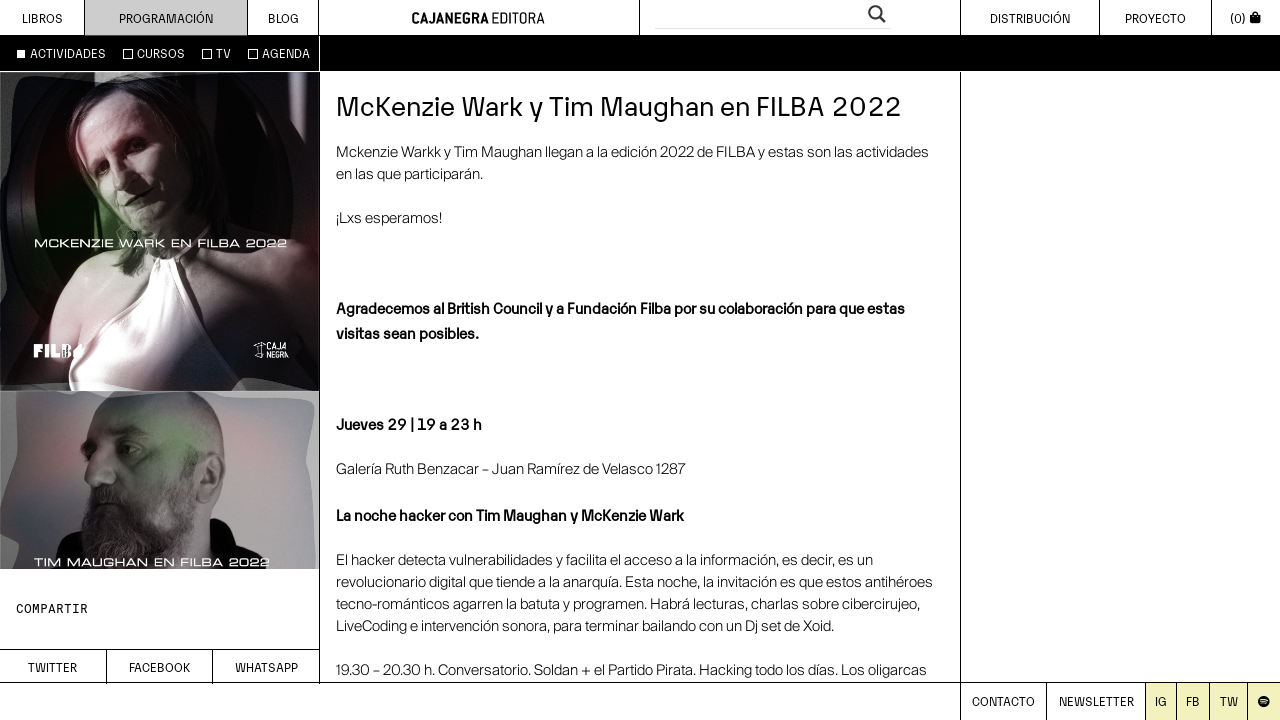

--- FILE ---
content_type: text/html; charset=UTF-8
request_url: https://cajanegraeditora.com.ar/acciones/mckenzie-wark-y-tim-maughan-en-filba-2022/
body_size: 19625
content:
<!doctype html>
<html lang="es-AR">
<meta charset="UTF-8">
	<meta name="viewport" content="width=device-width, initial-scale=1">
    
    
    
    	<title>McKenzie Wark y Tim Maughan en FILBA 2022 - Caja Negra</title>
	<link rel="profile" href="https://gmpg.org/xfn/11">
	<link rel="pingback" href="">

	<!-- Jquery -->
    
    
    <!-- Bootstrap core CSS -->
	<link rel="stylesheet" href="https://cajanegraeditora.com.ar/wp-content/themes/caja-negra-editora/assets/css/bootstrap.min.css">

    <!-- Fontawesome -->
    <link rel="stylesheet" href="https://cajanegraeditora.com.ar/wp-content/themes/caja-negra-editora/assets/css/fontawesome-free-5.13.0-web/">
    <link rel="stylesheet" href="https://cajanegraeditora.com.ar/wp-content/themes/caja-negra-editora/assets/css/fontawesome-free-5.13.0-web/css/all.min.css">
    <link rel="stylesheet" href="https://maxcdn.bootstrapcdn.com/font-awesome/4.5.0/css/font-awesome.min.css">
    
    <!-- Styles -->
    <link rel="stylesheet" href="https://cajanegraeditora.com.ar/wp-content/themes/caja-negra-editora/assets/css/style.css">

    <!-- Js Boostrap -->
    <script src="https://cajanegraeditora.com.ar/wp-content/themes/caja-negra-editora/assets/js/bootstrap.bundle.min.js"></script>
    <script src="https://cdnjs.cloudflare.com/ajax/libs/popper.js/1.11.0/umd/popper.min.js" integrity="sha384-b/U6ypiBEHpOf/4+1nzFpr53nxSS+GLCkfwBdFNTxtclqqenISfwAzpKaMNFNmj4" crossorigin="anonymous"></script>

    <meta name='robots' content='index, follow, max-image-preview:large, max-snippet:-1, max-video-preview:-1' />

<!-- Google Tag Manager by PYS -->
    <script data-cfasync="false" data-pagespeed-no-defer>
	    window.dataLayerPYS = window.dataLayerPYS || [];
	</script>
<!-- End Google Tag Manager by PYS -->
	<!-- This site is optimized with the Yoast SEO plugin v26.5 - https://yoast.com/wordpress/plugins/seo/ -->
	<title>McKenzie Wark y Tim Maughan en FILBA 2022 - Caja Negra</title>
	<link rel="canonical" href="https://cajanegraeditora.com.ar/acciones/mckenzie-wark-y-tim-maughan-en-filba-2022/" />
	<meta property="og:locale" content="es_ES" />
	<meta property="og:type" content="article" />
	<meta property="og:title" content="McKenzie Wark y Tim Maughan en FILBA 2022 - Caja Negra" />
	<meta property="og:url" content="https://cajanegraeditora.com.ar/acciones/mckenzie-wark-y-tim-maughan-en-filba-2022/" />
	<meta property="og:site_name" content="Caja Negra" />
	<meta property="article:publisher" content="https://www.facebook.com/cajanegraeditora/" />
	<meta property="article:modified_time" content="2022-09-22T20:05:00+00:00" />
	<meta property="og:image" content="https://cajanegraeditora.com.ar/wp-content/uploads/2022/09/tapa-wark-maughan.png" />
	<meta property="og:image:width" content="640" />
	<meta property="og:image:height" content="410" />
	<meta property="og:image:type" content="image/png" />
	<meta name="twitter:card" content="summary_large_image" />
	<meta name="twitter:site" content="@cajanegraedit" />
	<script type="application/ld+json" class="yoast-schema-graph">{"@context":"https://schema.org","@graph":[{"@type":"WebPage","@id":"https://cajanegraeditora.com.ar/acciones/mckenzie-wark-y-tim-maughan-en-filba-2022/","url":"https://cajanegraeditora.com.ar/acciones/mckenzie-wark-y-tim-maughan-en-filba-2022/","name":"McKenzie Wark y Tim Maughan en FILBA 2022 - Caja Negra","isPartOf":{"@id":"https://cajanegraeditora.com.ar/#website"},"primaryImageOfPage":{"@id":"https://cajanegraeditora.com.ar/acciones/mckenzie-wark-y-tim-maughan-en-filba-2022/#primaryimage"},"image":{"@id":"https://cajanegraeditora.com.ar/acciones/mckenzie-wark-y-tim-maughan-en-filba-2022/#primaryimage"},"thumbnailUrl":"https://cajanegraeditora.com.ar/wp-content/uploads/2022/09/tapa-wark-maughan.png","datePublished":"2022-09-21T16:10:25+00:00","dateModified":"2022-09-22T20:05:00+00:00","breadcrumb":{"@id":"https://cajanegraeditora.com.ar/acciones/mckenzie-wark-y-tim-maughan-en-filba-2022/#breadcrumb"},"inLanguage":"es-AR","potentialAction":[{"@type":"ReadAction","target":["https://cajanegraeditora.com.ar/acciones/mckenzie-wark-y-tim-maughan-en-filba-2022/"]}]},{"@type":"ImageObject","inLanguage":"es-AR","@id":"https://cajanegraeditora.com.ar/acciones/mckenzie-wark-y-tim-maughan-en-filba-2022/#primaryimage","url":"https://cajanegraeditora.com.ar/wp-content/uploads/2022/09/tapa-wark-maughan.png","contentUrl":"https://cajanegraeditora.com.ar/wp-content/uploads/2022/09/tapa-wark-maughan.png","width":640,"height":410},{"@type":"BreadcrumbList","@id":"https://cajanegraeditora.com.ar/acciones/mckenzie-wark-y-tim-maughan-en-filba-2022/#breadcrumb","itemListElement":[{"@type":"ListItem","position":1,"name":"Inicio","item":"https://cajanegraeditora.com.ar/"},{"@type":"ListItem","position":2,"name":"McKenzie Wark y Tim Maughan en FILBA 2022"}]},{"@type":"WebSite","@id":"https://cajanegraeditora.com.ar/#website","url":"https://cajanegraeditora.com.ar/","name":"Caja Negra","description":"","publisher":{"@id":"https://cajanegraeditora.com.ar/#organization"},"potentialAction":[{"@type":"SearchAction","target":{"@type":"EntryPoint","urlTemplate":"https://cajanegraeditora.com.ar/?s={search_term_string}"},"query-input":{"@type":"PropertyValueSpecification","valueRequired":true,"valueName":"search_term_string"}}],"inLanguage":"es-AR"},{"@type":"Organization","@id":"https://cajanegraeditora.com.ar/#organization","name":"Caja Negra editora","alternateName":"Caja Negra","url":"https://cajanegraeditora.com.ar/","logo":{"@type":"ImageObject","inLanguage":"es-AR","@id":"https://cajanegraeditora.com.ar/#/schema/logo/image/","url":"https://cajanegraeditora.com.ar/wp-content/uploads/2023/08/logo_cajanegra-INVERTIDO.jpg","contentUrl":"https://cajanegraeditora.com.ar/wp-content/uploads/2023/08/logo_cajanegra-INVERTIDO.jpg","width":543,"height":667,"caption":"Caja Negra editora"},"image":{"@id":"https://cajanegraeditora.com.ar/#/schema/logo/image/"},"sameAs":["https://www.facebook.com/cajanegraeditora/","https://x.com/cajanegraedit","https://www.instagram.com/cajanegraeditora/","https://www.youtube.com/user/cajanegraeditora"]}]}</script>
	<!-- / Yoast SEO plugin. -->


<script type='application/javascript'  id='pys-version-script'>console.log('PixelYourSite Free version 11.1.4.1');</script>
<link rel="alternate" type="application/rss+xml" title="Caja Negra &raquo; Feed" href="https://cajanegraeditora.com.ar/feed/" />
<link rel="alternate" type="application/rss+xml" title="Caja Negra &raquo; RSS de los comentarios" href="https://cajanegraeditora.com.ar/comments/feed/" />
<link rel="alternate" title="oEmbed (JSON)" type="application/json+oembed" href="https://cajanegraeditora.com.ar/wp-json/oembed/1.0/embed?url=https%3A%2F%2Fcajanegraeditora.com.ar%2Facciones%2Fmckenzie-wark-y-tim-maughan-en-filba-2022%2F" />
<link rel="alternate" title="oEmbed (XML)" type="text/xml+oembed" href="https://cajanegraeditora.com.ar/wp-json/oembed/1.0/embed?url=https%3A%2F%2Fcajanegraeditora.com.ar%2Facciones%2Fmckenzie-wark-y-tim-maughan-en-filba-2022%2F&#038;format=xml" />
<meta property="fb:app_id" content="Your Facebook App ID" /><meta property="og:title" content="McKenzie Wark y Tim Maughan en FILBA 2022"/><meta property="og:type" content="article"/><meta property="og:url" content="https://cajanegraeditora.com.ar/acciones/mckenzie-wark-y-tim-maughan-en-filba-2022/"/><meta property="og:site_name" content="Your Site NAME Goes HERE"/><meta property="og:image" content="https://cajanegraeditora.com.ar/wp-content/uploads/2022/09/tapa-wark-maughan-300x192.png"/>
        <style id='wp-img-auto-sizes-contain-inline-css'>
img:is([sizes=auto i],[sizes^="auto," i]){contain-intrinsic-size:3000px 1500px}
/*# sourceURL=wp-img-auto-sizes-contain-inline-css */
</style>
<style id='wp-emoji-styles-inline-css'>

	img.wp-smiley, img.emoji {
		display: inline !important;
		border: none !important;
		box-shadow: none !important;
		height: 1em !important;
		width: 1em !important;
		margin: 0 0.07em !important;
		vertical-align: -0.1em !important;
		background: none !important;
		padding: 0 !important;
	}
/*# sourceURL=wp-emoji-styles-inline-css */
</style>
<style id='wp-block-library-inline-css'>
:root{--wp-block-synced-color:#7a00df;--wp-block-synced-color--rgb:122,0,223;--wp-bound-block-color:var(--wp-block-synced-color);--wp-editor-canvas-background:#ddd;--wp-admin-theme-color:#007cba;--wp-admin-theme-color--rgb:0,124,186;--wp-admin-theme-color-darker-10:#006ba1;--wp-admin-theme-color-darker-10--rgb:0,107,160.5;--wp-admin-theme-color-darker-20:#005a87;--wp-admin-theme-color-darker-20--rgb:0,90,135;--wp-admin-border-width-focus:2px}@media (min-resolution:192dpi){:root{--wp-admin-border-width-focus:1.5px}}.wp-element-button{cursor:pointer}:root .has-very-light-gray-background-color{background-color:#eee}:root .has-very-dark-gray-background-color{background-color:#313131}:root .has-very-light-gray-color{color:#eee}:root .has-very-dark-gray-color{color:#313131}:root .has-vivid-green-cyan-to-vivid-cyan-blue-gradient-background{background:linear-gradient(135deg,#00d084,#0693e3)}:root .has-purple-crush-gradient-background{background:linear-gradient(135deg,#34e2e4,#4721fb 50%,#ab1dfe)}:root .has-hazy-dawn-gradient-background{background:linear-gradient(135deg,#faaca8,#dad0ec)}:root .has-subdued-olive-gradient-background{background:linear-gradient(135deg,#fafae1,#67a671)}:root .has-atomic-cream-gradient-background{background:linear-gradient(135deg,#fdd79a,#004a59)}:root .has-nightshade-gradient-background{background:linear-gradient(135deg,#330968,#31cdcf)}:root .has-midnight-gradient-background{background:linear-gradient(135deg,#020381,#2874fc)}:root{--wp--preset--font-size--normal:16px;--wp--preset--font-size--huge:42px}.has-regular-font-size{font-size:1em}.has-larger-font-size{font-size:2.625em}.has-normal-font-size{font-size:var(--wp--preset--font-size--normal)}.has-huge-font-size{font-size:var(--wp--preset--font-size--huge)}.has-text-align-center{text-align:center}.has-text-align-left{text-align:left}.has-text-align-right{text-align:right}.has-fit-text{white-space:nowrap!important}#end-resizable-editor-section{display:none}.aligncenter{clear:both}.items-justified-left{justify-content:flex-start}.items-justified-center{justify-content:center}.items-justified-right{justify-content:flex-end}.items-justified-space-between{justify-content:space-between}.screen-reader-text{border:0;clip-path:inset(50%);height:1px;margin:-1px;overflow:hidden;padding:0;position:absolute;width:1px;word-wrap:normal!important}.screen-reader-text:focus{background-color:#ddd;clip-path:none;color:#444;display:block;font-size:1em;height:auto;left:5px;line-height:normal;padding:15px 23px 14px;text-decoration:none;top:5px;width:auto;z-index:100000}html :where(.has-border-color){border-style:solid}html :where([style*=border-top-color]){border-top-style:solid}html :where([style*=border-right-color]){border-right-style:solid}html :where([style*=border-bottom-color]){border-bottom-style:solid}html :where([style*=border-left-color]){border-left-style:solid}html :where([style*=border-width]){border-style:solid}html :where([style*=border-top-width]){border-top-style:solid}html :where([style*=border-right-width]){border-right-style:solid}html :where([style*=border-bottom-width]){border-bottom-style:solid}html :where([style*=border-left-width]){border-left-style:solid}html :where(img[class*=wp-image-]){height:auto;max-width:100%}:where(figure){margin:0 0 1em}html :where(.is-position-sticky){--wp-admin--admin-bar--position-offset:var(--wp-admin--admin-bar--height,0px)}@media screen and (max-width:600px){html :where(.is-position-sticky){--wp-admin--admin-bar--position-offset:0px}}

/*# sourceURL=wp-block-library-inline-css */
</style><style id='global-styles-inline-css'>
:root{--wp--preset--aspect-ratio--square: 1;--wp--preset--aspect-ratio--4-3: 4/3;--wp--preset--aspect-ratio--3-4: 3/4;--wp--preset--aspect-ratio--3-2: 3/2;--wp--preset--aspect-ratio--2-3: 2/3;--wp--preset--aspect-ratio--16-9: 16/9;--wp--preset--aspect-ratio--9-16: 9/16;--wp--preset--color--black: #000000;--wp--preset--color--cyan-bluish-gray: #abb8c3;--wp--preset--color--white: #ffffff;--wp--preset--color--pale-pink: #f78da7;--wp--preset--color--vivid-red: #cf2e2e;--wp--preset--color--luminous-vivid-orange: #ff6900;--wp--preset--color--luminous-vivid-amber: #fcb900;--wp--preset--color--light-green-cyan: #7bdcb5;--wp--preset--color--vivid-green-cyan: #00d084;--wp--preset--color--pale-cyan-blue: #8ed1fc;--wp--preset--color--vivid-cyan-blue: #0693e3;--wp--preset--color--vivid-purple: #9b51e0;--wp--preset--gradient--vivid-cyan-blue-to-vivid-purple: linear-gradient(135deg,rgb(6,147,227) 0%,rgb(155,81,224) 100%);--wp--preset--gradient--light-green-cyan-to-vivid-green-cyan: linear-gradient(135deg,rgb(122,220,180) 0%,rgb(0,208,130) 100%);--wp--preset--gradient--luminous-vivid-amber-to-luminous-vivid-orange: linear-gradient(135deg,rgb(252,185,0) 0%,rgb(255,105,0) 100%);--wp--preset--gradient--luminous-vivid-orange-to-vivid-red: linear-gradient(135deg,rgb(255,105,0) 0%,rgb(207,46,46) 100%);--wp--preset--gradient--very-light-gray-to-cyan-bluish-gray: linear-gradient(135deg,rgb(238,238,238) 0%,rgb(169,184,195) 100%);--wp--preset--gradient--cool-to-warm-spectrum: linear-gradient(135deg,rgb(74,234,220) 0%,rgb(151,120,209) 20%,rgb(207,42,186) 40%,rgb(238,44,130) 60%,rgb(251,105,98) 80%,rgb(254,248,76) 100%);--wp--preset--gradient--blush-light-purple: linear-gradient(135deg,rgb(255,206,236) 0%,rgb(152,150,240) 100%);--wp--preset--gradient--blush-bordeaux: linear-gradient(135deg,rgb(254,205,165) 0%,rgb(254,45,45) 50%,rgb(107,0,62) 100%);--wp--preset--gradient--luminous-dusk: linear-gradient(135deg,rgb(255,203,112) 0%,rgb(199,81,192) 50%,rgb(65,88,208) 100%);--wp--preset--gradient--pale-ocean: linear-gradient(135deg,rgb(255,245,203) 0%,rgb(182,227,212) 50%,rgb(51,167,181) 100%);--wp--preset--gradient--electric-grass: linear-gradient(135deg,rgb(202,248,128) 0%,rgb(113,206,126) 100%);--wp--preset--gradient--midnight: linear-gradient(135deg,rgb(2,3,129) 0%,rgb(40,116,252) 100%);--wp--preset--font-size--small: 13px;--wp--preset--font-size--medium: 20px;--wp--preset--font-size--large: 36px;--wp--preset--font-size--x-large: 42px;--wp--preset--spacing--20: 0.44rem;--wp--preset--spacing--30: 0.67rem;--wp--preset--spacing--40: 1rem;--wp--preset--spacing--50: 1.5rem;--wp--preset--spacing--60: 2.25rem;--wp--preset--spacing--70: 3.38rem;--wp--preset--spacing--80: 5.06rem;--wp--preset--shadow--natural: 6px 6px 9px rgba(0, 0, 0, 0.2);--wp--preset--shadow--deep: 12px 12px 50px rgba(0, 0, 0, 0.4);--wp--preset--shadow--sharp: 6px 6px 0px rgba(0, 0, 0, 0.2);--wp--preset--shadow--outlined: 6px 6px 0px -3px rgb(255, 255, 255), 6px 6px rgb(0, 0, 0);--wp--preset--shadow--crisp: 6px 6px 0px rgb(0, 0, 0);}:where(.is-layout-flex){gap: 0.5em;}:where(.is-layout-grid){gap: 0.5em;}body .is-layout-flex{display: flex;}.is-layout-flex{flex-wrap: wrap;align-items: center;}.is-layout-flex > :is(*, div){margin: 0;}body .is-layout-grid{display: grid;}.is-layout-grid > :is(*, div){margin: 0;}:where(.wp-block-columns.is-layout-flex){gap: 2em;}:where(.wp-block-columns.is-layout-grid){gap: 2em;}:where(.wp-block-post-template.is-layout-flex){gap: 1.25em;}:where(.wp-block-post-template.is-layout-grid){gap: 1.25em;}.has-black-color{color: var(--wp--preset--color--black) !important;}.has-cyan-bluish-gray-color{color: var(--wp--preset--color--cyan-bluish-gray) !important;}.has-white-color{color: var(--wp--preset--color--white) !important;}.has-pale-pink-color{color: var(--wp--preset--color--pale-pink) !important;}.has-vivid-red-color{color: var(--wp--preset--color--vivid-red) !important;}.has-luminous-vivid-orange-color{color: var(--wp--preset--color--luminous-vivid-orange) !important;}.has-luminous-vivid-amber-color{color: var(--wp--preset--color--luminous-vivid-amber) !important;}.has-light-green-cyan-color{color: var(--wp--preset--color--light-green-cyan) !important;}.has-vivid-green-cyan-color{color: var(--wp--preset--color--vivid-green-cyan) !important;}.has-pale-cyan-blue-color{color: var(--wp--preset--color--pale-cyan-blue) !important;}.has-vivid-cyan-blue-color{color: var(--wp--preset--color--vivid-cyan-blue) !important;}.has-vivid-purple-color{color: var(--wp--preset--color--vivid-purple) !important;}.has-black-background-color{background-color: var(--wp--preset--color--black) !important;}.has-cyan-bluish-gray-background-color{background-color: var(--wp--preset--color--cyan-bluish-gray) !important;}.has-white-background-color{background-color: var(--wp--preset--color--white) !important;}.has-pale-pink-background-color{background-color: var(--wp--preset--color--pale-pink) !important;}.has-vivid-red-background-color{background-color: var(--wp--preset--color--vivid-red) !important;}.has-luminous-vivid-orange-background-color{background-color: var(--wp--preset--color--luminous-vivid-orange) !important;}.has-luminous-vivid-amber-background-color{background-color: var(--wp--preset--color--luminous-vivid-amber) !important;}.has-light-green-cyan-background-color{background-color: var(--wp--preset--color--light-green-cyan) !important;}.has-vivid-green-cyan-background-color{background-color: var(--wp--preset--color--vivid-green-cyan) !important;}.has-pale-cyan-blue-background-color{background-color: var(--wp--preset--color--pale-cyan-blue) !important;}.has-vivid-cyan-blue-background-color{background-color: var(--wp--preset--color--vivid-cyan-blue) !important;}.has-vivid-purple-background-color{background-color: var(--wp--preset--color--vivid-purple) !important;}.has-black-border-color{border-color: var(--wp--preset--color--black) !important;}.has-cyan-bluish-gray-border-color{border-color: var(--wp--preset--color--cyan-bluish-gray) !important;}.has-white-border-color{border-color: var(--wp--preset--color--white) !important;}.has-pale-pink-border-color{border-color: var(--wp--preset--color--pale-pink) !important;}.has-vivid-red-border-color{border-color: var(--wp--preset--color--vivid-red) !important;}.has-luminous-vivid-orange-border-color{border-color: var(--wp--preset--color--luminous-vivid-orange) !important;}.has-luminous-vivid-amber-border-color{border-color: var(--wp--preset--color--luminous-vivid-amber) !important;}.has-light-green-cyan-border-color{border-color: var(--wp--preset--color--light-green-cyan) !important;}.has-vivid-green-cyan-border-color{border-color: var(--wp--preset--color--vivid-green-cyan) !important;}.has-pale-cyan-blue-border-color{border-color: var(--wp--preset--color--pale-cyan-blue) !important;}.has-vivid-cyan-blue-border-color{border-color: var(--wp--preset--color--vivid-cyan-blue) !important;}.has-vivid-purple-border-color{border-color: var(--wp--preset--color--vivid-purple) !important;}.has-vivid-cyan-blue-to-vivid-purple-gradient-background{background: var(--wp--preset--gradient--vivid-cyan-blue-to-vivid-purple) !important;}.has-light-green-cyan-to-vivid-green-cyan-gradient-background{background: var(--wp--preset--gradient--light-green-cyan-to-vivid-green-cyan) !important;}.has-luminous-vivid-amber-to-luminous-vivid-orange-gradient-background{background: var(--wp--preset--gradient--luminous-vivid-amber-to-luminous-vivid-orange) !important;}.has-luminous-vivid-orange-to-vivid-red-gradient-background{background: var(--wp--preset--gradient--luminous-vivid-orange-to-vivid-red) !important;}.has-very-light-gray-to-cyan-bluish-gray-gradient-background{background: var(--wp--preset--gradient--very-light-gray-to-cyan-bluish-gray) !important;}.has-cool-to-warm-spectrum-gradient-background{background: var(--wp--preset--gradient--cool-to-warm-spectrum) !important;}.has-blush-light-purple-gradient-background{background: var(--wp--preset--gradient--blush-light-purple) !important;}.has-blush-bordeaux-gradient-background{background: var(--wp--preset--gradient--blush-bordeaux) !important;}.has-luminous-dusk-gradient-background{background: var(--wp--preset--gradient--luminous-dusk) !important;}.has-pale-ocean-gradient-background{background: var(--wp--preset--gradient--pale-ocean) !important;}.has-electric-grass-gradient-background{background: var(--wp--preset--gradient--electric-grass) !important;}.has-midnight-gradient-background{background: var(--wp--preset--gradient--midnight) !important;}.has-small-font-size{font-size: var(--wp--preset--font-size--small) !important;}.has-medium-font-size{font-size: var(--wp--preset--font-size--medium) !important;}.has-large-font-size{font-size: var(--wp--preset--font-size--large) !important;}.has-x-large-font-size{font-size: var(--wp--preset--font-size--x-large) !important;}
/*# sourceURL=global-styles-inline-css */
</style>

<style id='classic-theme-styles-inline-css'>
/*! This file is auto-generated */
.wp-block-button__link{color:#fff;background-color:#32373c;border-radius:9999px;box-shadow:none;text-decoration:none;padding:calc(.667em + 2px) calc(1.333em + 2px);font-size:1.125em}.wp-block-file__button{background:#32373c;color:#fff;text-decoration:none}
/*# sourceURL=/wp-includes/css/classic-themes.min.css */
</style>
<link rel='stylesheet' id='woocommerce-layout-css' href='https://cajanegraeditora.com.ar/wp-content/plugins/woocommerce/assets/css/woocommerce-layout.css' media='all' />
<link rel='stylesheet' id='woocommerce-smallscreen-css' href='https://cajanegraeditora.com.ar/wp-content/plugins/woocommerce/assets/css/woocommerce-smallscreen.css' media='only screen and (max-width: 768px)' />
<link rel='stylesheet' id='woocommerce-general-css' href='https://cajanegraeditora.com.ar/wp-content/plugins/woocommerce/assets/css/woocommerce.css' media='all' />
<style id='woocommerce-inline-inline-css'>
.woocommerce form .form-row .required { visibility: visible; }
/*# sourceURL=woocommerce-inline-inline-css */
</style>
<link rel='stylesheet' id='brands-styles-css' href='https://cajanegraeditora.com.ar/wp-content/plugins/woocommerce/assets/css/brands.css' media='all' />
<link rel='stylesheet' id='caja-negra-editora-style-css' href='https://cajanegraeditora.com.ar/wp-content/themes/caja-negra-editora/style.css' media='all' />
<link rel='stylesheet' id='wpdreams-asl-basic-css' href='https://cajanegraeditora.com.ar/wp-content/plugins/ajax-search-lite/css/style.basic.css' media='all' />
<style id='wpdreams-asl-basic-inline-css'>

					div[id*='ajaxsearchlitesettings'].searchsettings .asl_option_inner label {
						font-size: 0px !important;
						color: rgba(0, 0, 0, 0);
					}
					div[id*='ajaxsearchlitesettings'].searchsettings .asl_option_inner label:after {
						font-size: 11px !important;
						position: absolute;
						top: 0;
						left: 0;
						z-index: 1;
					}
					.asl_w_container {
						width: 100%;
						margin: 0px 0px 0px 0px;
						min-width: 200px;
					}
					div[id*='ajaxsearchlite'].asl_m {
						width: 100%;
					}
					div[id*='ajaxsearchliteres'].wpdreams_asl_results div.resdrg span.highlighted {
						font-weight: bold;
						color: rgba(217, 49, 43, 1);
						background-color: rgba(238, 238, 238, 1);
					}
					div[id*='ajaxsearchliteres'].wpdreams_asl_results .results img.asl_image {
						width: 70px;
						height: 70px;
						object-fit: cover;
					}
					div[id*='ajaxsearchlite'].asl_r .results {
						max-height: none;
					}
					div[id*='ajaxsearchlite'].asl_r {
						position: absolute;
					}
				
						.asl_m, .asl_m .probox {
							background-color: rgba(255, 255, 255, 1) !important;
							background-image: none !important;
							-webkit-background-image: none !important;
							-ms-background-image: none !important;
						}
					
						.asl_r.asl_w {
							background-color: rgba(255, 255, 255, 1) !important;
							background-image: none !important;
							-webkit-background-image: none !important;
							-ms-background-image: none !important;
						}
					
						.asl_r.asl_w .item {
							background-color: rgba(255, 255, 255, 1) !important;
							background-image: none !important;
							-webkit-background-image: none !important;
							-ms-background-image: none !important;
						}
					
						.asl_s.asl_w {
							background-color: rgba(255, 255, 255, 1) !important;
							background-image: none !important;
							-webkit-background-image: none !important;
							-ms-background-image: none !important;
						}
					
						div.asl_s.asl_w {
							border:1px none rgb(0, 0, 0) !important;border-radius:0px 0px 0px 0px !important;
							box-shadow: none !important;
						}
					
						div.asl_r.asl_w.vertical .results .item::after {
							display: block;
							position: absolute;
							bottom: 0;
							content: '';
							height: 1px;
							width: 100%;
							background: #D8D8D8;
						}
						div.asl_r.asl_w.vertical .results .item.asl_last_item::after {
							display: none;
						}
					
/*# sourceURL=wpdreams-asl-basic-inline-css */
</style>
<link rel='stylesheet' id='wpdreams-asl-instance-css' href='https://cajanegraeditora.com.ar/wp-content/plugins/ajax-search-lite/css/style-underline.css' media='all' />
<script id="jquery-core-js-extra">
var pysFacebookRest = {"restApiUrl":"https://cajanegraeditora.com.ar/wp-json/pys-facebook/v1/event","debug":""};
//# sourceURL=jquery-core-js-extra
</script>
<script src="https://cajanegraeditora.com.ar/wp-includes/js/jquery/jquery.min.js" id="jquery-core-js"></script>
<script src="https://cajanegraeditora.com.ar/wp-includes/js/jquery/jquery-migrate.min.js" id="jquery-migrate-js"></script>
<script src="https://cajanegraeditora.com.ar/wp-content/plugins/woocommerce/assets/js/jquery-blockui/jquery.blockUI.min.js" id="wc-jquery-blockui-js" defer data-wp-strategy="defer"></script>
<script src="https://cajanegraeditora.com.ar/wp-content/plugins/woocommerce/assets/js/js-cookie/js.cookie.min.js" id="wc-js-cookie-js" defer data-wp-strategy="defer"></script>
<script id="woocommerce-js-extra">
var woocommerce_params = {"ajax_url":"/wp-admin/admin-ajax.php","wc_ajax_url":"/?wc-ajax=%%endpoint%%","i18n_password_show":"Mostrar contrase\u00f1a","i18n_password_hide":"Ocultar contrase\u00f1a"};
//# sourceURL=woocommerce-js-extra
</script>
<script src="https://cajanegraeditora.com.ar/wp-content/plugins/woocommerce/assets/js/frontend/woocommerce.min.js" id="woocommerce-js" defer data-wp-strategy="defer"></script>
<script src="https://cajanegraeditora.com.ar/wp-content/plugins/pixelyoursite/dist/scripts/jquery.bind-first-0.2.3.min.js" id="jquery-bind-first-js"></script>
<script src="https://cajanegraeditora.com.ar/wp-content/plugins/pixelyoursite/dist/scripts/js.cookie-2.1.3.min.js" id="js-cookie-pys-js"></script>
<script src="https://cajanegraeditora.com.ar/wp-content/plugins/pixelyoursite/dist/scripts/tld.min.js" id="js-tld-js"></script>
<script id="pys-js-extra">
var pysOptions = {"staticEvents":{"facebook":{"init_event":[{"delay":0,"type":"static","ajaxFire":false,"name":"PageView","pixelIds":["365788300633589"],"eventID":"a40853f8-2c0d-4525-8ad1-bac2db668993","params":{"page_title":"McKenzie Wark y Tim Maughan en FILBA 2022","post_type":"acciones","post_id":21810,"plugin":"PixelYourSite","user_role":"guest","event_url":"cajanegraeditora.com.ar/acciones/mckenzie-wark-y-tim-maughan-en-filba-2022/"},"e_id":"init_event","ids":[],"hasTimeWindow":false,"timeWindow":0,"woo_order":"","edd_order":""}]}},"dynamicEvents":{"automatic_event_form":{"facebook":{"delay":0,"type":"dyn","name":"Form","pixelIds":["365788300633589"],"eventID":"0515e935-c59d-462a-a53e-cffbb94bf9d8","params":{"page_title":"McKenzie Wark y Tim Maughan en FILBA 2022","post_type":"acciones","post_id":21810,"plugin":"PixelYourSite","user_role":"guest","event_url":"cajanegraeditora.com.ar/acciones/mckenzie-wark-y-tim-maughan-en-filba-2022/"},"e_id":"automatic_event_form","ids":[],"hasTimeWindow":false,"timeWindow":0,"woo_order":"","edd_order":""},"ga":{"delay":0,"type":"dyn","name":"Form","trackingIds":["G-V0TE0E6B0T"],"eventID":"0515e935-c59d-462a-a53e-cffbb94bf9d8","params":{"page_title":"McKenzie Wark y Tim Maughan en FILBA 2022","post_type":"acciones","post_id":21810,"plugin":"PixelYourSite","user_role":"guest","event_url":"cajanegraeditora.com.ar/acciones/mckenzie-wark-y-tim-maughan-en-filba-2022/"},"e_id":"automatic_event_form","ids":[],"hasTimeWindow":false,"timeWindow":0,"pixelIds":[],"woo_order":"","edd_order":""}},"automatic_event_download":{"facebook":{"delay":0,"type":"dyn","name":"Download","extensions":["","doc","exe","js","pdf","ppt","tgz","zip","xls"],"pixelIds":["365788300633589"],"eventID":"9d8e47bb-458c-4d51-851d-6abdd6cf2fea","params":{"page_title":"McKenzie Wark y Tim Maughan en FILBA 2022","post_type":"acciones","post_id":21810,"plugin":"PixelYourSite","user_role":"guest","event_url":"cajanegraeditora.com.ar/acciones/mckenzie-wark-y-tim-maughan-en-filba-2022/"},"e_id":"automatic_event_download","ids":[],"hasTimeWindow":false,"timeWindow":0,"woo_order":"","edd_order":""},"ga":{"delay":0,"type":"dyn","name":"Download","extensions":["","doc","exe","js","pdf","ppt","tgz","zip","xls"],"trackingIds":["G-V0TE0E6B0T"],"eventID":"9d8e47bb-458c-4d51-851d-6abdd6cf2fea","params":{"page_title":"McKenzie Wark y Tim Maughan en FILBA 2022","post_type":"acciones","post_id":21810,"plugin":"PixelYourSite","user_role":"guest","event_url":"cajanegraeditora.com.ar/acciones/mckenzie-wark-y-tim-maughan-en-filba-2022/"},"e_id":"automatic_event_download","ids":[],"hasTimeWindow":false,"timeWindow":0,"pixelIds":[],"woo_order":"","edd_order":""}},"automatic_event_comment":{"facebook":{"delay":0,"type":"dyn","name":"Comment","pixelIds":["365788300633589"],"eventID":"1aef5a0a-9882-47fe-9fd3-9199f697dd34","params":{"page_title":"McKenzie Wark y Tim Maughan en FILBA 2022","post_type":"acciones","post_id":21810,"plugin":"PixelYourSite","user_role":"guest","event_url":"cajanegraeditora.com.ar/acciones/mckenzie-wark-y-tim-maughan-en-filba-2022/"},"e_id":"automatic_event_comment","ids":[],"hasTimeWindow":false,"timeWindow":0,"woo_order":"","edd_order":""},"ga":{"delay":0,"type":"dyn","name":"Comment","trackingIds":["G-V0TE0E6B0T"],"eventID":"1aef5a0a-9882-47fe-9fd3-9199f697dd34","params":{"page_title":"McKenzie Wark y Tim Maughan en FILBA 2022","post_type":"acciones","post_id":21810,"plugin":"PixelYourSite","user_role":"guest","event_url":"cajanegraeditora.com.ar/acciones/mckenzie-wark-y-tim-maughan-en-filba-2022/"},"e_id":"automatic_event_comment","ids":[],"hasTimeWindow":false,"timeWindow":0,"pixelIds":[],"woo_order":"","edd_order":""}},"woo_add_to_cart_on_button_click":{"facebook":{"delay":0,"type":"dyn","name":"AddToCart","pixelIds":["365788300633589"],"eventID":"d7d3ae9c-789a-4066-8686-b872fad5ca47","params":{"page_title":"McKenzie Wark y Tim Maughan en FILBA 2022","post_type":"acciones","post_id":21810,"plugin":"PixelYourSite","user_role":"guest","event_url":"cajanegraeditora.com.ar/acciones/mckenzie-wark-y-tim-maughan-en-filba-2022/"},"e_id":"woo_add_to_cart_on_button_click","ids":[],"hasTimeWindow":false,"timeWindow":0,"woo_order":"","edd_order":""},"ga":{"delay":0,"type":"dyn","name":"add_to_cart","trackingIds":["G-V0TE0E6B0T"],"eventID":"d7d3ae9c-789a-4066-8686-b872fad5ca47","params":{"page_title":"McKenzie Wark y Tim Maughan en FILBA 2022","post_type":"acciones","post_id":21810,"plugin":"PixelYourSite","user_role":"guest","event_url":"cajanegraeditora.com.ar/acciones/mckenzie-wark-y-tim-maughan-en-filba-2022/"},"e_id":"woo_add_to_cart_on_button_click","ids":[],"hasTimeWindow":false,"timeWindow":0,"pixelIds":[],"woo_order":"","edd_order":""}}},"triggerEvents":[],"triggerEventTypes":[],"facebook":{"pixelIds":["365788300633589"],"advancedMatching":{"external_id":"cababedbbaeccbcfcfffdae"},"advancedMatchingEnabled":true,"removeMetadata":false,"wooVariableAsSimple":false,"serverApiEnabled":true,"wooCRSendFromServer":false,"send_external_id":null,"enabled_medical":false,"do_not_track_medical_param":["event_url","post_title","page_title","landing_page","content_name","categories","category_name","tags"],"meta_ldu":false},"ga":{"trackingIds":["G-V0TE0E6B0T"],"commentEventEnabled":true,"downloadEnabled":true,"formEventEnabled":true,"crossDomainEnabled":false,"crossDomainAcceptIncoming":false,"crossDomainDomains":[],"isDebugEnabled":[],"serverContainerUrls":{"G-V0TE0E6B0T":{"enable_server_container":"","server_container_url":"","transport_url":""}},"additionalConfig":{"G-V0TE0E6B0T":{"first_party_collection":true}},"disableAdvertisingFeatures":false,"disableAdvertisingPersonalization":false,"wooVariableAsSimple":true,"custom_page_view_event":false},"debug":"","siteUrl":"https://cajanegraeditora.com.ar","ajaxUrl":"https://cajanegraeditora.com.ar/wp-admin/admin-ajax.php","ajax_event":"f7af00be67","enable_remove_download_url_param":"1","cookie_duration":"7","last_visit_duration":"60","enable_success_send_form":"","ajaxForServerEvent":"1","ajaxForServerStaticEvent":"1","useSendBeacon":"1","send_external_id":"1","external_id_expire":"180","track_cookie_for_subdomains":"1","google_consent_mode":"1","gdpr":{"ajax_enabled":false,"all_disabled_by_api":false,"facebook_disabled_by_api":false,"analytics_disabled_by_api":false,"google_ads_disabled_by_api":false,"pinterest_disabled_by_api":false,"bing_disabled_by_api":false,"reddit_disabled_by_api":false,"externalID_disabled_by_api":false,"facebook_prior_consent_enabled":true,"analytics_prior_consent_enabled":true,"google_ads_prior_consent_enabled":null,"pinterest_prior_consent_enabled":true,"bing_prior_consent_enabled":true,"cookiebot_integration_enabled":false,"cookiebot_facebook_consent_category":"marketing","cookiebot_analytics_consent_category":"statistics","cookiebot_tiktok_consent_category":"marketing","cookiebot_google_ads_consent_category":"marketing","cookiebot_pinterest_consent_category":"marketing","cookiebot_bing_consent_category":"marketing","consent_magic_integration_enabled":false,"real_cookie_banner_integration_enabled":false,"cookie_notice_integration_enabled":false,"cookie_law_info_integration_enabled":false,"analytics_storage":{"enabled":true,"value":"granted","filter":false},"ad_storage":{"enabled":true,"value":"granted","filter":false},"ad_user_data":{"enabled":true,"value":"granted","filter":false},"ad_personalization":{"enabled":true,"value":"granted","filter":false}},"cookie":{"disabled_all_cookie":false,"disabled_start_session_cookie":false,"disabled_advanced_form_data_cookie":false,"disabled_landing_page_cookie":false,"disabled_first_visit_cookie":false,"disabled_trafficsource_cookie":false,"disabled_utmTerms_cookie":false,"disabled_utmId_cookie":false},"tracking_analytics":{"TrafficSource":"direct","TrafficLanding":"undefined","TrafficUtms":[],"TrafficUtmsId":[]},"GATags":{"ga_datalayer_type":"default","ga_datalayer_name":"dataLayerPYS"},"woo":{"enabled":true,"enabled_save_data_to_orders":true,"addToCartOnButtonEnabled":true,"addToCartOnButtonValueEnabled":true,"addToCartOnButtonValueOption":"price","singleProductId":null,"removeFromCartSelector":"form.woocommerce-cart-form .remove","addToCartCatchMethod":"add_cart_js","is_order_received_page":false,"containOrderId":false},"edd":{"enabled":false},"cache_bypass":"1768739429"};
//# sourceURL=pys-js-extra
</script>
<script src="https://cajanegraeditora.com.ar/wp-content/plugins/pixelyoursite/dist/scripts/public.js" id="pys-js"></script>
<link rel="https://api.w.org/" href="https://cajanegraeditora.com.ar/wp-json/" /><link rel="alternate" title="JSON" type="application/json" href="https://cajanegraeditora.com.ar/wp-json/wp/v2/acciones/21810" /><link rel="EditURI" type="application/rsd+xml" title="RSD" href="https://cajanegraeditora.com.ar/xmlrpc.php?rsd" />
<meta name="generator" content="WordPress 6.9" />
<meta name="generator" content="WooCommerce 10.3.7" />
<link rel='shortlink' href='https://cajanegraeditora.com.ar/?p=21810' />

<!-- This website runs the Product Feed PRO for WooCommerce by AdTribes.io plugin - version woocommercesea_option_installed_version -->
	<noscript><style>.woocommerce-product-gallery{ opacity: 1 !important; }</style></noscript>
					<link rel="preconnect" href="https://fonts.gstatic.com" crossorigin />
				<link rel="preload" as="style" href="//fonts.googleapis.com/css?family=Open+Sans&display=swap" />
								<link rel="stylesheet" href="//fonts.googleapis.com/css?family=Open+Sans&display=swap" media="all" />
				<link rel="icon" href="https://cajanegraeditora.com.ar/wp-content/uploads/2018/12/cropped-logo_cajanegra-INVERTIDO-32x32.jpg" sizes="32x32" />
<link rel="icon" href="https://cajanegraeditora.com.ar/wp-content/uploads/2018/12/cropped-logo_cajanegra-INVERTIDO-192x192.jpg" sizes="192x192" />
<link rel="apple-touch-icon" href="https://cajanegraeditora.com.ar/wp-content/uploads/2018/12/cropped-logo_cajanegra-INVERTIDO-180x180.jpg" />
<meta name="msapplication-TileImage" content="https://cajanegraeditora.com.ar/wp-content/uploads/2018/12/cropped-logo_cajanegra-INVERTIDO-270x270.jpg" />
<link rel='stylesheet' id='wc-blocks-style-css' href='https://cajanegraeditora.com.ar/wp-content/plugins/woocommerce/assets/client/blocks/wc-blocks.css' media='all' />
</head>

<body class="wp-singular acciones-template-default single single-acciones postid-21810 wp-theme-caja-negra-editora theme-caja-negra-editora woocommerce-no-js no-sidebar">
<div id="page" class="site">
	<a class="skip-link screen-reader-text" href="#primary">Skip to content</a>

	<!-- HEADER -->
    <header class="site-header" role="banner">
        <!-- NAVBAR -->
        <div class="full_container">            
            <!-- Nav Superior -->
            <nav class="navbar navbar-expand-lg b-bottom top">
                <div class="collapse navbar-collapse izquierda" id="navbarNavDropdown">
                    <ul class="navbar-nav" id="nav">
                        <li class="nav-item dropdown b-right nav-libros">
                            <a class="nav-link" href="https://cajanegraeditora.com.ar/catalogo">Libros</a>
                        </li>
                        <li class="nav-item dropdown b-right nav-programacion">
                            <a class="nav-link" href="https://cajanegraeditora.com.ar/acciones">Programación</a>
                        </li>
                        <li class="nav-item dropdown b-right nav-blog">
                            <a class="nav-link" href="https://cajanegraeditora.com.ar/blog">Blog</a>
                        </li>
                    </ul>
                </div>
                <div class="cont-brand">
                <div class="col-md-6 d-flex justify-content-center b-right">
                    <a class="navbar-brand" href="https://cajanegraeditora.com.ar"><img onMouseOver="rotarLogo('mostrar');" onMouseOut="rotarLogo('ocultar');" src="https://cajanegraeditora.com.ar/wp-content/themes/caja-negra-editora/assets/img/logoCN.svg" alt=""></a>
                    <!--<a class="navbar-brand" href="https://cajanegraeditora.com.ar"><img onMouseOver="rotarLogo('mostrar');" onMouseOut="rotarLogo('ocultar');" src="https://cajanegraeditora.com.ar/wp-content/themes/caja-negra-editora/assets/img/logoCN.svg" alt=""></a>-->
                    
                </div>
                <div class="col-md-5 d-flex justify-content-right nav-item dropdown buscador">
                    <p class=""><div class="asl_w_container asl_w_container_1" data-id="1" data-instance="1">
	<div id='ajaxsearchlite1'
		data-id="1"
		data-instance="1"
		class="asl_w asl_m asl_m_1 asl_m_1_1">
		<div class="probox">

	
	<div class='prosettings' style='display:none;' data-opened=0>
				<div class='innericon'>
			<svg version="1.1" xmlns="http://www.w3.org/2000/svg" xmlns:xlink="http://www.w3.org/1999/xlink" x="0px" y="0px" width="22" height="22" viewBox="0 0 512 512" enable-background="new 0 0 512 512" xml:space="preserve">
					<polygon transform = "rotate(90 256 256)" points="142.332,104.886 197.48,50 402.5,256 197.48,462 142.332,407.113 292.727,256 "/>
				</svg>
		</div>
	</div>

	
	
	<div class='proinput'>
		<form role="search" action='#' autocomplete="off"
				aria-label="Search form">
			<input aria-label="Search input"
					type='search' class='orig'
					tabindex="0"
					name='phrase'
					placeholder=''
					value=''
					autocomplete="off"/>
			<input aria-label="Search autocomplete input"
					type='text'
					class='autocomplete'
					tabindex="-1"
					name='phrase'
					value=''
					autocomplete="off" disabled/>
			<input type='submit' value="Start search" style='width:0; height: 0; visibility: hidden;'>
		</form>
	</div>

	
	
	<button class='promagnifier' tabindex="0" aria-label="Search magnifier button">
				<span class='innericon' style="display:block;">
			<svg version="1.1" xmlns="http://www.w3.org/2000/svg" xmlns:xlink="http://www.w3.org/1999/xlink" x="0px" y="0px" width="22" height="22" viewBox="0 0 512 512" enable-background="new 0 0 512 512" xml:space="preserve">
					<path d="M460.355,421.59L353.844,315.078c20.041-27.553,31.885-61.437,31.885-98.037
						C385.729,124.934,310.793,50,218.686,50C126.58,50,51.645,124.934,51.645,217.041c0,92.106,74.936,167.041,167.041,167.041
						c34.912,0,67.352-10.773,94.184-29.158L419.945,462L460.355,421.59z M100.631,217.041c0-65.096,52.959-118.056,118.055-118.056
						c65.098,0,118.057,52.959,118.057,118.056c0,65.096-52.959,118.056-118.057,118.056C153.59,335.097,100.631,282.137,100.631,217.041
						z"/>
				</svg>
		</span>
	</button>

	
	
	<div class='proloading'>

		<div class="asl_loader"><div class="asl_loader-inner asl_simple-circle"></div></div>

			</div>

			<div class='proclose'>
			<svg version="1.1" xmlns="http://www.w3.org/2000/svg" xmlns:xlink="http://www.w3.org/1999/xlink" x="0px"
				y="0px"
				width="12" height="12" viewBox="0 0 512 512" enable-background="new 0 0 512 512"
				xml:space="preserve">
				<polygon points="438.393,374.595 319.757,255.977 438.378,137.348 374.595,73.607 255.995,192.225 137.375,73.622 73.607,137.352 192.246,255.983 73.622,374.625 137.352,438.393 256.002,319.734 374.652,438.378 "/>
			</svg>
		</div>
	
	
</div>	</div>
	<div class='asl_data_container' style="display:none !important;">
		<div class="asl_init_data wpdreams_asl_data_ct"
	style="display:none !important;"
	id="asl_init_id_1"
	data-asl-id="1"
	data-asl-instance="1"
	data-settings="{&quot;homeurl&quot;:&quot;https:\/\/cajanegraeditora.com.ar\/&quot;,&quot;resultstype&quot;:&quot;vertical&quot;,&quot;resultsposition&quot;:&quot;hover&quot;,&quot;itemscount&quot;:10,&quot;charcount&quot;:0,&quot;highlight&quot;:false,&quot;highlightWholewords&quot;:true,&quot;singleHighlight&quot;:false,&quot;scrollToResults&quot;:{&quot;enabled&quot;:true,&quot;offset&quot;:0},&quot;resultareaclickable&quot;:1,&quot;autocomplete&quot;:{&quot;enabled&quot;:false,&quot;lang&quot;:&quot;en&quot;,&quot;trigger_charcount&quot;:0},&quot;mobile&quot;:{&quot;menu_selector&quot;:&quot;#menu-toggle&quot;},&quot;trigger&quot;:{&quot;click&quot;:&quot;woo_results_page&quot;,&quot;click_location&quot;:&quot;same&quot;,&quot;update_href&quot;:false,&quot;return&quot;:&quot;woo_results_page&quot;,&quot;return_location&quot;:&quot;same&quot;,&quot;facet&quot;:true,&quot;type&quot;:true,&quot;redirect_url&quot;:&quot;?s={phrase}&quot;,&quot;delay&quot;:300},&quot;animations&quot;:{&quot;pc&quot;:{&quot;settings&quot;:{&quot;anim&quot;:&quot;fadedrop&quot;,&quot;dur&quot;:300},&quot;results&quot;:{&quot;anim&quot;:&quot;fadedrop&quot;,&quot;dur&quot;:300},&quot;items&quot;:&quot;voidanim&quot;},&quot;mob&quot;:{&quot;settings&quot;:{&quot;anim&quot;:&quot;fadedrop&quot;,&quot;dur&quot;:300},&quot;results&quot;:{&quot;anim&quot;:&quot;fadedrop&quot;,&quot;dur&quot;:300},&quot;items&quot;:&quot;voidanim&quot;}},&quot;autop&quot;:{&quot;state&quot;:true,&quot;phrase&quot;:&quot;&quot;,&quot;count&quot;:&quot;1&quot;},&quot;resPage&quot;:{&quot;useAjax&quot;:false,&quot;selector&quot;:&quot;#main&quot;,&quot;trigger_type&quot;:true,&quot;trigger_facet&quot;:true,&quot;trigger_magnifier&quot;:false,&quot;trigger_return&quot;:false},&quot;resultsSnapTo&quot;:&quot;left&quot;,&quot;results&quot;:{&quot;width&quot;:&quot;auto&quot;,&quot;width_tablet&quot;:&quot;auto&quot;,&quot;width_phone&quot;:&quot;auto&quot;},&quot;settingsimagepos&quot;:&quot;right&quot;,&quot;closeOnDocClick&quot;:true,&quot;overridewpdefault&quot;:true,&quot;override_method&quot;:&quot;get&quot;}"></div>
	<div id="asl_hidden_data">
		<svg style="position:absolute" height="0" width="0">
			<filter id="aslblur">
				<feGaussianBlur in="SourceGraphic" stdDeviation="4"/>
			</filter>
		</svg>
		<svg style="position:absolute" height="0" width="0">
			<filter id="no_aslblur"></filter>
		</svg>
	</div>
	</div>

	<div id='ajaxsearchliteres1'
	class='vertical wpdreams_asl_results asl_w asl_r asl_r_1 asl_r_1_1'>

	
	<div class="results">

		
		<div class="resdrg">
		</div>

		
	</div>

	
					<p class='showmore'>
			<span>Mostrar más resultados</span>
		</p>
			
</div>

	<div id='__original__ajaxsearchlitesettings1'
		data-id="1"
		class="searchsettings wpdreams_asl_settings asl_w asl_s asl_s_1">
		<form name='options'
		aria-label="Search settings form"
		autocomplete = 'off'>

	
	
	<input type="hidden" name="filters_changed" style="display:none;" value="0">
	<input type="hidden" name="filters_initial" style="display:none;" value="1">

	<div class="asl_option_inner hiddend">
		<input type='hidden' name='qtranslate_lang' id='qtranslate_lang'
				value='0'/>
	</div>

	
	
	<fieldset class="asl_sett_scroll">
		<legend style="display: none;">Generic selectors</legend>
		<div class="asl_option hiddend" tabindex="0">
			<div class="asl_option_inner">
				<input type="checkbox" value="exact"
						aria-label="Exact matches only"
						name="asl_gen[]"  checked="checked"/>
				<div class="asl_option_checkbox"></div>
			</div>
			<div class="asl_option_label">
				Exact matches only			</div>
		</div>
		<div class="asl_option" tabindex="0">
			<div class="asl_option_inner">
				<input type="checkbox" value="title"
						aria-label="Search in title"
						name="asl_gen[]"  checked="checked"/>
				<div class="asl_option_checkbox"></div>
			</div>
			<div class="asl_option_label">
				Search in title			</div>
		</div>
		<div class="asl_option" tabindex="0">
			<div class="asl_option_inner">
				<input type="checkbox" value="content"
						aria-label="Search in content"
						name="asl_gen[]" />
				<div class="asl_option_checkbox"></div>
			</div>
			<div class="asl_option_label">
				Search in content			</div>
		</div>
		<div class="asl_option_inner hiddend">
			<input type="checkbox" value="excerpt"
					aria-label="Search in excerpt"
					name="asl_gen[]" />
			<div class="asl_option_checkbox"></div>
		</div>
	</fieldset>
	<fieldset class="asl_sett_scroll">
		<legend style="display: none;">Post Type Selectors</legend>
					<div class="asl_option" tabindex="0">
				<div class="asl_option_inner">
					<input type="checkbox" value="product"
							aria-label="product"
							name="customset[]" checked="checked"/>
					<div class="asl_option_checkbox"></div>
				</div>
				<div class="asl_option_label">
					product				</div>
			</div>
				</fieldset>
	</form>
	</div>
</div>
</p>
                </div>
                <div class="col-md-1 d-flex flex-row-reverse">
                    
                    <button class="navbar-toggler" type="button" data-toggle="collapse" data-target="#navbarNavDropdown_mobile" aria-controls="navbarNavDropdown_mobile" aria-expanded="false" aria-label="Toggle navigation">
                        <i class="fas fa-bars"></i>
                    </button>
                    
                </div>
                </div>

                <div class="collapse navbar-collapse derecha" id="navbarNavDropdown">
                    
                    <ul class="navbar-nav" id="nav">
                        <li class="nav-item b-left nav-distribucion">
                            <a class="nav-link" href="https://cajanegraeditora.com.ar/distribuidores">Distribución</a>
                        </li>
                        <li class="nav-item b-left nav-proyecto">
                            <a class="nav-link" href="https://cajanegraeditora.com.ar/proyecto">Proyecto</a>
                        </li>
                        <li class="nav-item b-left cart-cont">
                            <a class="nav-link menu" href="#" id="navbarDropdownMenuLink" data-toggle="dropdown" aria-haspopup="true" aria-expanded="false">(0) <i class="fas fa-shopping-bag pl-1"></i></a>
                            <div class="dropdown-menu bg-yellow cart-desplegable" aria-labelledby="navbarDropdownMenuLink">
                                <div class="cont d-flex bg-yellow flex-column">
                                    <div class="w-100 b-right scroll h-90vh">
                                                                                    <div>
                                                <ul>
                                                    <li class="category b-bottom">
                                                        <a class="w-before" href="#">TU CARRITO DE COMPRAS</a>
                                                    </li>
                                                </ul>
                                            </div>

                                            
                                            <div class="h-5vh d-flex flex-row cont-sub-total b-bottom">
                                                <div class="w-50">
                                                <p class="text-left p-1">
                                                    Sub-Total
                                                </p>
                                                </div>
                                                <div class="w-50 text-right p-1">
                                                    <span class="woocommerce-Price-amount amount"><bdi><span class="woocommerce-Price-currencySymbol">&#36;</span>0</bdi></span>                                                </div>
                                            </div>  

                                            <div class="p-3 texto-compra mb-10vh">
                                                <p>
                                                MEDIO DE PAGO: Aboná en hasta 3 cuotas sin interés con Mercado Pago. </br></br>

                                                RETIRO POR LOCAL: Podés retirar tu compra por Castillo 1486, Chacarita, CABA, de lunes a viernes de 10 a 17 hs.</br></br>

                                                ENVÍO A DOMICILIO: Motomensajería (en CABA, $6000, los miércoles) y Correo Argentino (a todo el país, $8000).</br></br>

                                                ENVÍO GRATUITO EN CABA: Comprando 3 o más títulos o un combo de 3 ejemplares, el envío es gratis. Podés incluir libros de nuestro catálogo y también del de Editorial Cactus para completar los 3. Los podés combinar como quieras. Realizá las compras por separado en cada una de las webs de las editoriales. Luego te llegará un mail con el detalle de tu compra conjunta.</br>
                                                🌵 <a href="https://editorialcactus.com.ar/catalogo/">https://editorialcactus.com.ar/catalogo/</a></br></br>

                                                ENVÍO GRATUITO: Comprando 5 o más títulos o un combo de 3 ejemplares, el envío es gratis. Podés incluir libros de nuestro catálogo y también del de Editorial Cactus para completar los 5. Los podés combinar como quieras. Realizá las compras por separado en cada una de las webs de las editoriales. Luego te llegará un mail con el detalle de tu compra conjunta.</br>
                                                🌵 <a href="https://editorialcactus.com.ar/catalogo/">https://editorialcactus.com.ar/catalogo/</a> 
                                                </p>
                                                
                                            </div>
                                    </div>
                                        <div class="w-100 boton-compra">
                                            <ul>
                                                <li class="contenido-finalizar b-bottom b-top">
                                                    <a href="https://cajanegraeditora.com.ar/cart">FINALIZAR LA COMPRA</a>
                                                </li> 
                                            </ul>
                                        </div>
                                                                                <ul class="fijo-footer b-5vh">
                                            <li class="contenido-fijo-footer bg-yellow b-right b-top"><a href="https://cajanegraeditora.com.ar/mi-cuenta">Mi cuenta</a></li>
                                            <li class="contenido-fijo-footer bg-yellow b-right b-top"><a href="https://cajanegraeditora.com.ar/favoritos">Favoritos</a></li>
                                                                                                <li class="contenido-fijo-footer bg-yellow b-right b-top"><a href="https://cajanegraeditora.com.ar/mi-cuenta">Pedidos</a></li>
                                                                                        </ul>
                                        <ul class="fijo-footer">
                                            <li class="contenido-fijo-footer bg-yellow b-right b-top"><a href="https://cajanegraeditora.com.ar/terminos-y-condiciones">TÉRMINOS Y CONDICIONES</a></li>
                                        </ul>
                                </div>
                            </div>
                        </li>
                    </ul>
                </div>
                
                <div class="collapse navbar-collapse mobile" id="navbarNavDropdown_mobile">
                    <ul class="navbar-nav">
                        <li class="nav-item dropdown b-right">
                        <a class="nav-link" href="#"><div class="asl_w_container asl_w_container_2" data-id="2" data-instance="1">
	<div id='ajaxsearchlite2'
		data-id="2"
		data-instance="1"
		class="asl_w asl_m asl_m_2 asl_m_2_1">
		<div class="probox">

	
	<div class='prosettings' style='display:none;' data-opened=0>
				<div class='innericon'>
			<svg version="1.1" xmlns="http://www.w3.org/2000/svg" xmlns:xlink="http://www.w3.org/1999/xlink" x="0px" y="0px" width="22" height="22" viewBox="0 0 512 512" enable-background="new 0 0 512 512" xml:space="preserve">
					<polygon transform = "rotate(90 256 256)" points="142.332,104.886 197.48,50 402.5,256 197.48,462 142.332,407.113 292.727,256 "/>
				</svg>
		</div>
	</div>

	
	
	<div class='proinput'>
		<form role="search" action='#' autocomplete="off"
				aria-label="Search form">
			<input aria-label="Search input"
					type='search' class='orig'
					tabindex="0"
					name='phrase'
					placeholder=''
					value=''
					autocomplete="off"/>
			<input aria-label="Search autocomplete input"
					type='text'
					class='autocomplete'
					tabindex="-1"
					name='phrase'
					value=''
					autocomplete="off" disabled/>
			<input type='submit' value="Start search" style='width:0; height: 0; visibility: hidden;'>
		</form>
	</div>

	
	
	<button class='promagnifier' tabindex="0" aria-label="Search magnifier button">
				<span class='innericon' style="display:block;">
			<svg version="1.1" xmlns="http://www.w3.org/2000/svg" xmlns:xlink="http://www.w3.org/1999/xlink" x="0px" y="0px" width="22" height="22" viewBox="0 0 512 512" enable-background="new 0 0 512 512" xml:space="preserve">
					<path d="M460.355,421.59L353.844,315.078c20.041-27.553,31.885-61.437,31.885-98.037
						C385.729,124.934,310.793,50,218.686,50C126.58,50,51.645,124.934,51.645,217.041c0,92.106,74.936,167.041,167.041,167.041
						c34.912,0,67.352-10.773,94.184-29.158L419.945,462L460.355,421.59z M100.631,217.041c0-65.096,52.959-118.056,118.055-118.056
						c65.098,0,118.057,52.959,118.057,118.056c0,65.096-52.959,118.056-118.057,118.056C153.59,335.097,100.631,282.137,100.631,217.041
						z"/>
				</svg>
		</span>
	</button>

	
	
	<div class='proloading'>

		<div class="asl_loader"><div class="asl_loader-inner asl_simple-circle"></div></div>

			</div>

			<div class='proclose'>
			<svg version="1.1" xmlns="http://www.w3.org/2000/svg" xmlns:xlink="http://www.w3.org/1999/xlink" x="0px"
				y="0px"
				width="12" height="12" viewBox="0 0 512 512" enable-background="new 0 0 512 512"
				xml:space="preserve">
				<polygon points="438.393,374.595 319.757,255.977 438.378,137.348 374.595,73.607 255.995,192.225 137.375,73.622 73.607,137.352 192.246,255.983 73.622,374.625 137.352,438.393 256.002,319.734 374.652,438.378 "/>
			</svg>
		</div>
	
	
</div>	</div>
	<div class='asl_data_container' style="display:none !important;">
		<div class="asl_init_data wpdreams_asl_data_ct"
	style="display:none !important;"
	id="asl_init_id_2"
	data-asl-id="2"
	data-asl-instance="1"
	data-settings="{&quot;homeurl&quot;:&quot;https:\/\/cajanegraeditora.com.ar\/&quot;,&quot;resultstype&quot;:&quot;vertical&quot;,&quot;resultsposition&quot;:&quot;hover&quot;,&quot;itemscount&quot;:10,&quot;charcount&quot;:0,&quot;highlight&quot;:false,&quot;highlightWholewords&quot;:true,&quot;singleHighlight&quot;:false,&quot;scrollToResults&quot;:{&quot;enabled&quot;:true,&quot;offset&quot;:0},&quot;resultareaclickable&quot;:1,&quot;autocomplete&quot;:{&quot;enabled&quot;:false,&quot;lang&quot;:&quot;en&quot;,&quot;trigger_charcount&quot;:0},&quot;mobile&quot;:{&quot;menu_selector&quot;:&quot;#menu-toggle&quot;},&quot;trigger&quot;:{&quot;click&quot;:&quot;woo_results_page&quot;,&quot;click_location&quot;:&quot;same&quot;,&quot;update_href&quot;:false,&quot;return&quot;:&quot;woo_results_page&quot;,&quot;return_location&quot;:&quot;same&quot;,&quot;facet&quot;:true,&quot;type&quot;:true,&quot;redirect_url&quot;:&quot;?s={phrase}&quot;,&quot;delay&quot;:300},&quot;animations&quot;:{&quot;pc&quot;:{&quot;settings&quot;:{&quot;anim&quot;:&quot;fadedrop&quot;,&quot;dur&quot;:300},&quot;results&quot;:{&quot;anim&quot;:&quot;fadedrop&quot;,&quot;dur&quot;:300},&quot;items&quot;:&quot;voidanim&quot;},&quot;mob&quot;:{&quot;settings&quot;:{&quot;anim&quot;:&quot;fadedrop&quot;,&quot;dur&quot;:300},&quot;results&quot;:{&quot;anim&quot;:&quot;fadedrop&quot;,&quot;dur&quot;:300},&quot;items&quot;:&quot;voidanim&quot;}},&quot;autop&quot;:{&quot;state&quot;:true,&quot;phrase&quot;:&quot;&quot;,&quot;count&quot;:&quot;1&quot;},&quot;resPage&quot;:{&quot;useAjax&quot;:false,&quot;selector&quot;:&quot;#main&quot;,&quot;trigger_type&quot;:true,&quot;trigger_facet&quot;:true,&quot;trigger_magnifier&quot;:false,&quot;trigger_return&quot;:false},&quot;resultsSnapTo&quot;:&quot;left&quot;,&quot;results&quot;:{&quot;width&quot;:&quot;auto&quot;,&quot;width_tablet&quot;:&quot;auto&quot;,&quot;width_phone&quot;:&quot;auto&quot;},&quot;settingsimagepos&quot;:&quot;right&quot;,&quot;closeOnDocClick&quot;:true,&quot;overridewpdefault&quot;:true,&quot;override_method&quot;:&quot;get&quot;}"></div>
	</div>

	<div id='ajaxsearchliteres2'
	class='vertical wpdreams_asl_results asl_w asl_r asl_r_2 asl_r_2_1'>

	
	<div class="results">

		
		<div class="resdrg">
		</div>

		
	</div>

	
					<p class='showmore'>
			<span>Mostrar más resultados</span>
		</p>
			
</div>

	<div id='__original__ajaxsearchlitesettings2'
		data-id="2"
		class="searchsettings wpdreams_asl_settings asl_w asl_s asl_s_2">
		<form name='options'
		aria-label="Search settings form"
		autocomplete = 'off'>

	
	
	<input type="hidden" name="filters_changed" style="display:none;" value="0">
	<input type="hidden" name="filters_initial" style="display:none;" value="1">

	<div class="asl_option_inner hiddend">
		<input type='hidden' name='qtranslate_lang' id='qtranslate_lang'
				value='0'/>
	</div>

	
	
	<fieldset class="asl_sett_scroll">
		<legend style="display: none;">Generic selectors</legend>
		<div class="asl_option hiddend" tabindex="0">
			<div class="asl_option_inner">
				<input type="checkbox" value="exact"
						aria-label="Exact matches only"
						name="asl_gen[]"  checked="checked"/>
				<div class="asl_option_checkbox"></div>
			</div>
			<div class="asl_option_label">
				Exact matches only			</div>
		</div>
		<div class="asl_option" tabindex="0">
			<div class="asl_option_inner">
				<input type="checkbox" value="title"
						aria-label="Search in title"
						name="asl_gen[]"  checked="checked"/>
				<div class="asl_option_checkbox"></div>
			</div>
			<div class="asl_option_label">
				Search in title			</div>
		</div>
		<div class="asl_option" tabindex="0">
			<div class="asl_option_inner">
				<input type="checkbox" value="content"
						aria-label="Search in content"
						name="asl_gen[]" />
				<div class="asl_option_checkbox"></div>
			</div>
			<div class="asl_option_label">
				Search in content			</div>
		</div>
		<div class="asl_option_inner hiddend">
			<input type="checkbox" value="excerpt"
					aria-label="Search in excerpt"
					name="asl_gen[]" />
			<div class="asl_option_checkbox"></div>
		</div>
	</fieldset>
	<fieldset class="asl_sett_scroll">
		<legend style="display: none;">Post Type Selectors</legend>
					<div class="asl_option" tabindex="0">
				<div class="asl_option_inner">
					<input type="checkbox" value="product"
							aria-label="product"
							name="customset[]" checked="checked"/>
					<div class="asl_option_checkbox"></div>
				</div>
				<div class="asl_option_label">
					product				</div>
			</div>
				</fieldset>
	</form>
	</div>
</div>
</a>
                        </li>
                        <li class="nav-item dropdown b-right">
                            <a class="nav-link" href="https://cajanegraeditora.com.ar/catalogo">Libros</a>
                        </li>
                        <li class="nav-item dropdown b-right">
                            <a class="nav-link" href="https://cajanegraeditora.com.ar/acciones">Programación</a>
                        </li>
                        <li class="nav-item dropdown b-right">
                            <a class="nav-link" href="https://cajanegraeditora.com.ar/blog">Blog</a>
                        </li>
                        <li class="nav-item b-left">
                            <a class="nav-link" href="https://cajanegraeditora.com.ar/distribuidores">Distribución</a>
                        </li>
                        <li class="nav-item b-left">
                            <a class="nav-link" href="https://cajanegraeditora.com.ar/proyecto">Proyecto</a>
                        </li>
                        <li class="nav-item b-left">
                            <a class="nav-link menu" href="https://cajanegraeditora.com.ar/cart">(0) <i class="fas fa-shopping-bag pl-1"></i></a>
                        </li>
                        <li class="nav-item b-left">
                            <a class="nav-link menu" href="https://cajanegraeditora.com.ar/mi-cuenta">Mi Cuenta</a>
                        </li>
                        <li class="nav-item b-left">
                            <a class="nav-link menu" href="https://cajanegraeditora.com.ar/favoritos">Favoritos</a>
                        </li>
                        <li class="nav-item b-left">
                            <a class="nav-link menu" href="https://cajanegraeditora.com.ar/mi-cuenta/orders">Pedidos</a>
                        </li>
                        <li class="nav-item b-left">
                            <a class="nav-link menu" href="https://cajanegraeditora.com.ar/terminos-y-condiciones">Términos y Condiciones</a>
                        </li>
                    </ul>
                </div>
            </nav>
        </div>
    </header>


<!-- PROGRAMACION ACADEMIA DETAIL -->

    <section class="bg-full-container programacion-academia-detail">
        <div class="dropdown-menu-v bg-black b-bottom-w col-md-12 p-0">
            <div class="cont text-left pl-2 b-right-w">
            <a class="dropdown-item w-before act" href="https://cajanegraeditora.com.ar/acciones">Actividades</a>
                <a class="dropdown-item w-before" href="https://cajanegraeditora.com.ar/academia">Cursos</a>
                <a class="dropdown-item w-before" href="https://cajanegraeditora.com.ar/tv">Tv</a>
                <a class="dropdown-item w-before" href="https://cajanegraeditora.com.ar/agenda">agenda</a>
            </div>
            
        </div>
        <div class="row col-md-12 p-0 m-0">
            <div class="resumen wd-25 b-right d-flex">
                <div class="content detail p-0 w-100">
                    <div class="scroll h-69vh">
                                                    <img class="w-100" src="https://cajanegraeditora.com.ar/wp-content/uploads/2022/09/EECC-en-FILBA3-1.jpg" alt="">
                                                                            <img class="w-100" src="https://cajanegraeditora.com.ar/wp-content/uploads/2022/09/EECC-en-FILBA32-1.jpg" alt="">
                                            </div>
                    

                    <p class="bottom pl-3">Compartir</p>

                    <ul class="navbar-options d-flex b-top">
                        <li class="nav-item b-right wd-33">
                            <a class="nav-link" href="https://twitter.com/intent/tweet?url=https://cajanegraeditora.com.ar/acciones/mckenzie-wark-y-tim-maughan-en-filba-2022" target="_blank">Twitter</a>
                        </li>
                        <li class="nav-item b-right wd-33">
                            <a class="nav-link" href="http://www.facebook.com/sharer.php?u=https://cajanegraeditora.com.ar/acciones/mckenzie-wark-y-tim-maughan-en-filba-2022" target="_blank">Facebook</a>
                        </li>
                        <li class="nav-item wd-33">
                            <a class="nav-link" href="https://wa.me/?text=https://cajanegraeditora.com.ar/acciones/mckenzie-wark-y-tim-maughan-en-filba-2022" data-action="share/whatsapp/share" target="_blank">Whatsapp</a>
                        </li>
                    </ul>
                </div>
            </div>
            <div class="resumen wd-50 d-flex">
                <div class="content texto p-3 sinopsis">
                    <h1 class="title">McKenzie Wark y Tim Maughan en FILBA 2022</h1>
                    <p class="autor"></p>
                    <p class="text"><p>Mckenzie Warkk y Tim Maughan llegan a la edición 2022 de FILBA y estas son las actividades en las que participarán.</p>
<p>¡Lxs esperamos!</p>
<p>&nbsp;</p>
<p><strong>Agradecemos al British Council y a Fundación Filba por su colaboración para que estas visitas sean posibles. </strong></p>
<p>&nbsp;</p>
<p><strong>Jueves 29 | 19 a 23 h</strong></p>
<p>Galería Ruth Benzacar &#8211; Juan Ramírez de Velasco 1287</p>
<p><strong>La noche hacker con Tim Maughan y McKenzie Wark</strong></p>
<p>El hacker detecta vulnerabilidades y facilita el acceso a la información, es decir, es un revolucionario digital que tiende a la anarquía. Esta noche, la invitación es que estos antihéroes tecno-románticos agarren la batuta y programen. Habrá lecturas, charlas sobre cibercirujeo, LiveCoding e intervención sonora, para terminar bailando con un Dj set de Xoid.</p>
<p>19.30 &#8211; 20.30 h. Conversatorio. Soldan + el Partido Pirata. Hacking todo los días. Los oligarcas del dato han tomado las compus por los chapones y dominan el mundo entero. No hay bit de nuestras vidas que no haya sido trackeado por los magnates de la fibra óptica y el silicio. ¿Qué se puede hacer ante la inevitable vigilancia y control? El derrotismo y las filosofías postapocalipticas y aceleracionistas caen en la apatía; ¡cybercirujas del mundo, uníos! Participe de esta clase de actualización doctrinaria sobre tecnoempoderamiento y no sea un desclasado digital más! ¡Unánse! ¡Sean hoy más cybercirujas que nunca!</p>
<p>21 h Lectura de McKenzie Wark + Tim Maughan + LiveCoding por Irissa + intervención sonora x Xoid</p>
<p>21.30 h DJ Set de Xoid</p>
<p>&nbsp;</p>
<p><strong>Viernes 30 | 11 h</strong></p>
<p>Centro Cultural Recoleta</p>
<p><strong> Taller de lectura de Mackenzie Wark: </strong><strong>La escritura trans en el fin del mundo </strong></p>
<p>A pesar de las distintas historias de lucha, las personas trans de todo el mundo comparten una misma etapa de desarrollo de producción capitalista. En este taller se compartirán novedades de la literatura trans anglófona y en castellano, para ver qué de ellas tienen elementos en común y cuáles no. Este taller contará con traducción consecutiva del inglés y transcurrirá en dos encuentros: viernes 30 y sábado 1 a las 11 h.</p>
<p>Inscripciones <a href="https://www.eventbrite.com.ar/e/taller-de-lectura-la-escritura-trans-en-el-fin-del-mundo-tickets-412316448597" target="_blank" rel="noopener">ACÁ</a></p>
<p>&nbsp;</p>
<p><strong>Viernes 30 | 17.30 h &#8211;</strong></p>
<p>Centro Cultural Recoleta.</p>
<p><strong> Cine Lectura. Rutas de autor</strong></p>
<p>Las maneras de caminar el espacio que habitamos se vinculan con los modos de escribir sobre ellos. Cuatro escritorxs nos invitan a conocer en texto y en imagen los recorridos personales que trazan en sus lugares de residencia. Con Tim Maughan, M Conur, Marina Closs y Julia Armfield.</p>
<p><strong>Viernes 30 | 18.30 h </strong></p>
<p>Sala Capilla del Centro Cultural Recoleta</p>
<p><strong>Charla: Toda literatura es política</strong></p>
<p>Escribir es tomar decisiones, radicalizar pensamientos, develar las propias inquietudes, hacerse cargo de ellas y, en muchos casos, militarlas. Como si fuera un megáfono, en contextos de violencia e injusticia, la literatura denuncia, abre los ojos, constituye un lenguaje de resistencia. En este panel cuatro escritoras reflexionan sobre cómo la literatura puede, tal vez, cambiar al mundo. Actividad gratuita con aforo limitado. Con Mckenzie Wark, Nona Fernández y Gabriela Massuh. Modera: María Eugenia Ludueña.</p>
<p>Cupo por orden de llegada. Esta actividad contará con traducción simultánea.</p>
<p><span style="font-weight: 400">Sábado 1 | 17:30 h </span></p>
<p><span style="font-weight: 400">Centro Cultural Recoleta &#8211; Villa Villa </span></p>
<p><b>Panel. Militar la imaginación </b></p>
<p><span style="font-weight: 400">La imaginación y la realidad, ¿son realmente categorías antagónicas? Un texto puede intervenir sobre la realidad sin ser un texto realista. Cuatro autorxs con el músculo de la imaginación bien desarrollado, conversan sobre la potencia de la ficción en nuestros días. Participan: Betina González, Tim Maughan y Julia Armfield. Modera: Damián Huergo. </span></p>
<p><i><span style="font-weight: 400">Actividad gratuita con aforo limitado. Cupo por orden de llegada.</span></i></p>
</p>
                    
                </div>
            </div>
            <div class="resumen wd-25 b-left">
                <div class="content direction p-3">
                    <p>
                    </br>
                                                                                                                                            
                    </p>
                                        
                </div>
            </div>
            
        </div>
    </section>



<style>
    .nav-programacion{
        background-color: rgba(153, 153, 153, 0.486);
    }
</style>


<!-- FOOTER -->
<footer>
    <div class="full_container">            
        <!-- Nav Inferior -->
        <nav class="navbar-footer navbar navbar-expand-lg">
            <div class="collapse navbar-collapse izquierda b-top" id="navbarNavDropdown">
                <ul class="navbar-nav">
                    <li class="nav-item dropdown b-right b-left">
                        <a class="nav-link" href="#" id="navbarDropdownMenuLink" data-toggle="dropdown" aria-haspopup="true" aria-expanded="false">
                            Contacto
                        </a>
                        <div class="dropdown-menu bg-black" aria-labelledby="navbarDropdownMenuLink">
                            <div class="cont b-top b-bottom">
                                <div class="contact b-right" style="width: 25%;"><p>EMAIL: INFO@CAJANEGRAEDITORA.COM.AR</p></div>
                                <div class="contact b-right" style="width: 50%;"><p>DIRECCIÓN: Castillo 1488  C1414AXF  Buenos Aires Argentina</p></div>
                                <div class="contact b-right" style="width: 25%;"><p>TELÉFONO: +54 11 4587 7440</p></div>
                            </div>
                        </div>
                    </li>
                    <li class="nav-item dropdown b-right">
                        <a href="#newsletter-modal" data-toggle="modal" data-target="#bannerformmodal" class="nav-link">
                            Newsletter
                        </a>
                        <div class="modal fade bannerformmodal" tabindex="-1" role="dialog" aria-labelledby="bannerformmodal" aria-hidden="true" id="bannerformmodal">
                            <div class="modal-dialog modal-sm">
                                <div class="modal-content">
                                <script type="text/javascript" src="https://v3.envialosimple.com/form/renderwidget/format/widget/AdministratorID/101396/FormID/1/Lang/es"></script>
                                </div>
                            </div>
                        </div>
                        
                        <div class="dropdown-menu bg-black" aria-labelledby="navbarDropdownMenuLink">
                            <div class="cont">
                                <a class="dropdown-item" href="#">Catálogo</a>
                                <a class="dropdown-item" href="#">Colecciones</a>
                                <a class="dropdown-item" href="#">Autores</a>
                            </div>
                        </div>
                    </li>
                    <li class="nav-item b-right bg-yellow">
                        <a class="nav-link" href="https://www.instagram.com/cajanegraeditora/" target="_blank">Ig</a>
                    </li>
                    <li class="nav-item b-right bg-yellow">
                        <a class="nav-link" href="https://es-la.facebook.com/cajanegraeditora/" target="_blank">Fb</a>
                    </li>
                    <li class="nav-item b-right bg-yellow">
                        <a class="nav-link" href="https://twitter.com/cajanegraedit" target="_blank">Tw</a>
                    </li>
                    <li class="nav-item bg-yellow spotify">
                        <a class="nav-link" href="https://open.spotify.com/user/qepz0am9ezkfy9lfmh5xp1mlj?si=e9e5004ac17146d1" target="_blank"><i class="fab fa-spotify"></i></a>
                    </li>
                    
                </ul>
            </div>
        </nav>
        
    </div>
</footer>

<!-- BOOTSTRAP CORE JAVASCRIPT -->
<script src="https://ajax.googleapis.com/ajax/libs/jquery/3.4.1/jquery.min.js"></script>
<script src="https://cajanegraeditora.com.ar/wp-content/themes/caja-negra-editora/assets/js/bootstrap.min.js"></script>
<script src="https://cajanegraeditora.com.ar/wp-content/themes/caja-negra-editora/assets/js/jquery-3.5.0.min.js"></script>
<script src="https://cajanegraeditora.com.ar/wp-content/themes/caja-negra-editora/assets/js/main.js"></script>

<script>
                $(function() {
            if ($(window).width() > 992) {
                $(".lanzamiento28487").hover(function() {
                $(".fija").toggle();
                $(".img28487").toggle();
                });
            }
        });
            $(function() {
            if ($(window).width() > 992) {
                $(".lanzamiento28104").hover(function() {
                $(".fija").toggle();
                $(".img28104").toggle();
                });
            }
        });
            $(function() {
            if ($(window).width() > 992) {
                $(".lanzamiento27966").hover(function() {
                $(".fija").toggle();
                $(".img27966").toggle();
                });
            }
        });
            $(function() {
            if ($(window).width() > 992) {
                $(".lanzamiento27844").hover(function() {
                $(".fija").toggle();
                $(".img27844").toggle();
                });
            }
        });
            $(function() {
            if ($(window).width() > 992) {
                $(".lanzamiento27765").hover(function() {
                $(".fija").toggle();
                $(".img27765").toggle();
                });
            }
        });
            $(function() {
            if ($(window).width() > 992) {
                $(".lanzamiento27540").hover(function() {
                $(".fija").toggle();
                $(".img27540").toggle();
                });
            }
        });
            $(function() {
            if ($(window).width() > 992) {
                $(".lanzamiento27487").hover(function() {
                $(".fija").toggle();
                $(".img27487").toggle();
                });
            }
        });
            $(function() {
            if ($(window).width() > 992) {
                $(".lanzamiento27424").hover(function() {
                $(".fija").toggle();
                $(".img27424").toggle();
                });
            }
        });
            $(function() {
            if ($(window).width() > 992) {
                $(".lanzamiento27433").hover(function() {
                $(".fija").toggle();
                $(".img27433").toggle();
                });
            }
        });
            $(function() {
            if ($(window).width() > 992) {
                $(".lanzamiento27281").hover(function() {
                $(".fija").toggle();
                $(".img27281").toggle();
                });
            }
        });
            $(function() {
            if ($(window).width() > 992) {
                $(".lanzamiento27070").hover(function() {
                $(".fija").toggle();
                $(".img27070").toggle();
                });
            }
        });
            $(function() {
            if ($(window).width() > 992) {
                $(".lanzamiento26824").hover(function() {
                $(".fija").toggle();
                $(".img26824").toggle();
                });
            }
        });
            $(function() {
            if ($(window).width() > 992) {
                $(".lanzamiento26820").hover(function() {
                $(".fija").toggle();
                $(".img26820").toggle();
                });
            }
        });
            $(function() {
            if ($(window).width() > 992) {
                $(".lanzamiento26873").hover(function() {
                $(".fija").toggle();
                $(".img26873").toggle();
                });
            }
        });
            $(function() {
            if ($(window).width() > 992) {
                $(".lanzamiento26665").hover(function() {
                $(".fija").toggle();
                $(".img26665").toggle();
                });
            }
        });
        
    $(function() {
        $(".cart-cont").hover(function(){
            $(".cart").attr("src","/caja-negra/assets/img/icon/cart_w.png");
        }, function() {
            $(".cart").attr("src","/caja-negra/assets/img/icon/cart.png");
        });
    });

    $(document).ready(function(){
        var section = $('li.accor');
    
        function toggleAccordion() {
        $(this).toggleClass('active');
        }
        section.on('click', toggleAccordion);
    });

    $(document).ready(function(){
        $('.section-title h2').click(function(){
            $(this).find('i').toggleClass('fa-plus fa-minus');
        });
    });

    $(function() {
        $(".sinopsis-menu").click(function() {
            $(".sinopsis-menu").addClass('act');
            $(".autor-menu").removeClass('act');
            $(".prensa-menu").removeClass('act');
            $(".sinopsis").show();
            $(".autor").hide();
            $(".prensa").hide();
        });
    });
    $(function() {
        $(".autor-menu").click(function() {
            $(".sinopsis-menu").removeClass('act');
            $(".prensa-menu").removeClass('act');
            $(".autor-menu").addClass('act');
            $(".sinopsis").hide();
            $(".prensa").hide();
            $(".autor").show();
        });
    });
    $(function() {
        $(".prensa-menu").click(function() {
            $(".sinopsis-menu").removeClass('act');
            $(".autor-menu").removeClass('act');
            $(".prensa-menu").addClass('act');
            $(".sinopsis").hide();
            $(".autor").hide();
            $(".prensa").show();
        });
    });
    $(function() {
        if ($(window).width() < 992) {
            $(".libro .resumen.wd-47.b-left").addClass('order-1');
            $(".libro .resumen.wd-25.b-right").addClass('order-2');
            $(".libro .resumen.wd-25.description").addClass('order-3');
        }
    });
    $(function() {
        var url = window.location.href;
        $('.navbar-nav li').each(function() {
            if ($('a',this).attr('href') == url) {
                $(this).addClass('act');
            }
        });
        console.log(url);
    });
    jQuery(document).ready(function () {
        if (window.location.href.indexOf("add-to-cart") != -1){
            $(".cart-cont").addClass('show');
            $(".cart-desplegable").addClass('show');
        }
    });

    (function ($) {
        $( document ).on( 'click', '.single_add_to_cart_button', function(e) {
        e.preventDefault();
        });
    })(jQuery);
    
</script>

</div><!-- #page -->

<script type="speculationrules">
{"prefetch":[{"source":"document","where":{"and":[{"href_matches":"/*"},{"not":{"href_matches":["/wp-*.php","/wp-admin/*","/wp-content/uploads/*","/wp-content/*","/wp-content/plugins/*","/wp-content/themes/caja-negra-editora/*","/*\\?(.+)"]}},{"not":{"selector_matches":"a[rel~=\"nofollow\"]"}},{"not":{"selector_matches":".no-prefetch, .no-prefetch a"}}]},"eagerness":"conservative"}]}
</script>
<script>function loadScript(a){var b=document.getElementsByTagName("head")[0],c=document.createElement("script");c.type="text/javascript",c.src="https://tracker.metricool.com/app/resources/be.js",c.onreadystatechange=a,c.onload=a,b.appendChild(c)}loadScript(function(){beTracker.t({hash:'9b10833d8fc571339e6d6827a9d32c00'})})</script><noscript><img height="1" width="1" style="display: none;" src="https://www.facebook.com/tr?id=365788300633589&ev=PageView&noscript=1&cd%5Bpage_title%5D=McKenzie+Wark+y+Tim+Maughan+en+FILBA+2022&cd%5Bpost_type%5D=acciones&cd%5Bpost_id%5D=21810&cd%5Bplugin%5D=PixelYourSite&cd%5Buser_role%5D=guest&cd%5Bevent_url%5D=cajanegraeditora.com.ar%2Facciones%2Fmckenzie-wark-y-tim-maughan-en-filba-2022%2F" alt=""></noscript>
	<script>
		(function () {
			var c = document.body.className;
			c = c.replace(/woocommerce-no-js/, 'woocommerce-js');
			document.body.className = c;
		})();
	</script>
	<script src="https://cajanegraeditora.com.ar/wp-content/themes/caja-negra-editora/js/navigation.js" id="caja-negra-editora-navigation-js"></script>
<script id="wd-asl-ajaxsearchlite-js-before">
window.ASL = typeof window.ASL !== 'undefined' ? window.ASL : {}; window.ASL.wp_rocket_exception = "DOMContentLoaded"; window.ASL.ajaxurl = "https:\/\/cajanegraeditora.com.ar\/wp-admin\/admin-ajax.php"; window.ASL.backend_ajaxurl = "https:\/\/cajanegraeditora.com.ar\/wp-admin\/admin-ajax.php"; window.ASL.asl_url = "https:\/\/cajanegraeditora.com.ar\/wp-content\/plugins\/ajax-search-lite\/"; window.ASL.detect_ajax = 1; window.ASL.media_query = 4780; window.ASL.version = 4780; window.ASL.pageHTML = ""; window.ASL.additional_scripts = []; window.ASL.script_async_load = false; window.ASL.init_only_in_viewport = true; window.ASL.font_url = "https:\/\/cajanegraeditora.com.ar\/wp-content\/plugins\/ajax-search-lite\/css\/fonts\/icons2.woff2"; window.ASL.highlight = {"enabled":false,"data":[]}; window.ASL.analytics = {"method":0,"tracking_id":"","string":"?ajax_search={asl_term}","event":{"focus":{"active":true,"action":"focus","category":"ASL","label":"Input focus","value":"1"},"search_start":{"active":false,"action":"search_start","category":"ASL","label":"Phrase: {phrase}","value":"1"},"search_end":{"active":true,"action":"search_end","category":"ASL","label":"{phrase} | {results_count}","value":"1"},"magnifier":{"active":true,"action":"magnifier","category":"ASL","label":"Magnifier clicked","value":"1"},"return":{"active":true,"action":"return","category":"ASL","label":"Return button pressed","value":"1"},"facet_change":{"active":false,"action":"facet_change","category":"ASL","label":"{option_label} | {option_value}","value":"1"},"result_click":{"active":true,"action":"result_click","category":"ASL","label":"{result_title} | {result_url}","value":"1"}}};
window.ASL_INSTANCES = [];window.ASL_INSTANCES[1] = {"homeurl":"https:\/\/cajanegraeditora.com.ar\/","resultstype":"vertical","resultsposition":"hover","itemscount":10,"charcount":0,"highlight":false,"highlightWholewords":true,"singleHighlight":false,"scrollToResults":{"enabled":true,"offset":0},"resultareaclickable":1,"autocomplete":{"enabled":false,"lang":"en","trigger_charcount":0},"mobile":{"menu_selector":"#menu-toggle"},"trigger":{"click":"woo_results_page","click_location":"same","update_href":false,"return":"woo_results_page","return_location":"same","facet":true,"type":true,"redirect_url":"?s={phrase}","delay":300},"animations":{"pc":{"settings":{"anim":"fadedrop","dur":300},"results":{"anim":"fadedrop","dur":300},"items":"voidanim"},"mob":{"settings":{"anim":"fadedrop","dur":300},"results":{"anim":"fadedrop","dur":300},"items":"voidanim"}},"autop":{"state":true,"phrase":"","count":"1"},"resPage":{"useAjax":false,"selector":"#main","trigger_type":true,"trigger_facet":true,"trigger_magnifier":false,"trigger_return":false},"resultsSnapTo":"left","results":{"width":"auto","width_tablet":"auto","width_phone":"auto"},"settingsimagepos":"right","closeOnDocClick":true,"overridewpdefault":true,"override_method":"get"};window.ASL_INSTANCES[2] = {"homeurl":"https:\/\/cajanegraeditora.com.ar\/","resultstype":"vertical","resultsposition":"hover","itemscount":10,"charcount":0,"highlight":false,"highlightWholewords":true,"singleHighlight":false,"scrollToResults":{"enabled":true,"offset":0},"resultareaclickable":1,"autocomplete":{"enabled":false,"lang":"en","trigger_charcount":0},"mobile":{"menu_selector":"#menu-toggle"},"trigger":{"click":"woo_results_page","click_location":"same","update_href":false,"return":"woo_results_page","return_location":"same","facet":true,"type":true,"redirect_url":"?s={phrase}","delay":300},"animations":{"pc":{"settings":{"anim":"fadedrop","dur":300},"results":{"anim":"fadedrop","dur":300},"items":"voidanim"},"mob":{"settings":{"anim":"fadedrop","dur":300},"results":{"anim":"fadedrop","dur":300},"items":"voidanim"}},"autop":{"state":true,"phrase":"","count":"1"},"resPage":{"useAjax":false,"selector":"#main","trigger_type":true,"trigger_facet":true,"trigger_magnifier":false,"trigger_return":false},"resultsSnapTo":"left","results":{"width":"auto","width_tablet":"auto","width_phone":"auto"},"settingsimagepos":"right","closeOnDocClick":true,"overridewpdefault":true,"override_method":"get"};
//# sourceURL=wd-asl-ajaxsearchlite-js-before
</script>
<script src="https://cajanegraeditora.com.ar/wp-content/plugins/ajax-search-lite/js/min/plugin/merged/asl.min.js" id="wd-asl-ajaxsearchlite-js"></script>
<script src="https://cajanegraeditora.com.ar/wp-content/plugins/woocommerce/assets/js/sourcebuster/sourcebuster.min.js" id="sourcebuster-js-js"></script>
<script id="wc-order-attribution-js-extra">
var wc_order_attribution = {"params":{"lifetime":1.0e-5,"session":30,"base64":false,"ajaxurl":"https://cajanegraeditora.com.ar/wp-admin/admin-ajax.php","prefix":"wc_order_attribution_","allowTracking":true},"fields":{"source_type":"current.typ","referrer":"current_add.rf","utm_campaign":"current.cmp","utm_source":"current.src","utm_medium":"current.mdm","utm_content":"current.cnt","utm_id":"current.id","utm_term":"current.trm","utm_source_platform":"current.plt","utm_creative_format":"current.fmt","utm_marketing_tactic":"current.tct","session_entry":"current_add.ep","session_start_time":"current_add.fd","session_pages":"session.pgs","session_count":"udata.vst","user_agent":"udata.uag"}};
//# sourceURL=wc-order-attribution-js-extra
</script>
<script src="https://cajanegraeditora.com.ar/wp-content/plugins/woocommerce/assets/js/frontend/order-attribution.min.js" id="wc-order-attribution-js"></script>
<script id="wp-emoji-settings" type="application/json">
{"baseUrl":"https://s.w.org/images/core/emoji/17.0.2/72x72/","ext":".png","svgUrl":"https://s.w.org/images/core/emoji/17.0.2/svg/","svgExt":".svg","source":{"concatemoji":"https://cajanegraeditora.com.ar/wp-includes/js/wp-emoji-release.min.js?ver=6.9"}}
</script>
<script type="module">
/*! This file is auto-generated */
const a=JSON.parse(document.getElementById("wp-emoji-settings").textContent),o=(window._wpemojiSettings=a,"wpEmojiSettingsSupports"),s=["flag","emoji"];function i(e){try{var t={supportTests:e,timestamp:(new Date).valueOf()};sessionStorage.setItem(o,JSON.stringify(t))}catch(e){}}function c(e,t,n){e.clearRect(0,0,e.canvas.width,e.canvas.height),e.fillText(t,0,0);t=new Uint32Array(e.getImageData(0,0,e.canvas.width,e.canvas.height).data);e.clearRect(0,0,e.canvas.width,e.canvas.height),e.fillText(n,0,0);const a=new Uint32Array(e.getImageData(0,0,e.canvas.width,e.canvas.height).data);return t.every((e,t)=>e===a[t])}function p(e,t){e.clearRect(0,0,e.canvas.width,e.canvas.height),e.fillText(t,0,0);var n=e.getImageData(16,16,1,1);for(let e=0;e<n.data.length;e++)if(0!==n.data[e])return!1;return!0}function u(e,t,n,a){switch(t){case"flag":return n(e,"\ud83c\udff3\ufe0f\u200d\u26a7\ufe0f","\ud83c\udff3\ufe0f\u200b\u26a7\ufe0f")?!1:!n(e,"\ud83c\udde8\ud83c\uddf6","\ud83c\udde8\u200b\ud83c\uddf6")&&!n(e,"\ud83c\udff4\udb40\udc67\udb40\udc62\udb40\udc65\udb40\udc6e\udb40\udc67\udb40\udc7f","\ud83c\udff4\u200b\udb40\udc67\u200b\udb40\udc62\u200b\udb40\udc65\u200b\udb40\udc6e\u200b\udb40\udc67\u200b\udb40\udc7f");case"emoji":return!a(e,"\ud83e\u1fac8")}return!1}function f(e,t,n,a){let r;const o=(r="undefined"!=typeof WorkerGlobalScope&&self instanceof WorkerGlobalScope?new OffscreenCanvas(300,150):document.createElement("canvas")).getContext("2d",{willReadFrequently:!0}),s=(o.textBaseline="top",o.font="600 32px Arial",{});return e.forEach(e=>{s[e]=t(o,e,n,a)}),s}function r(e){var t=document.createElement("script");t.src=e,t.defer=!0,document.head.appendChild(t)}a.supports={everything:!0,everythingExceptFlag:!0},new Promise(t=>{let n=function(){try{var e=JSON.parse(sessionStorage.getItem(o));if("object"==typeof e&&"number"==typeof e.timestamp&&(new Date).valueOf()<e.timestamp+604800&&"object"==typeof e.supportTests)return e.supportTests}catch(e){}return null}();if(!n){if("undefined"!=typeof Worker&&"undefined"!=typeof OffscreenCanvas&&"undefined"!=typeof URL&&URL.createObjectURL&&"undefined"!=typeof Blob)try{var e="postMessage("+f.toString()+"("+[JSON.stringify(s),u.toString(),c.toString(),p.toString()].join(",")+"));",a=new Blob([e],{type:"text/javascript"});const r=new Worker(URL.createObjectURL(a),{name:"wpTestEmojiSupports"});return void(r.onmessage=e=>{i(n=e.data),r.terminate(),t(n)})}catch(e){}i(n=f(s,u,c,p))}t(n)}).then(e=>{for(const n in e)a.supports[n]=e[n],a.supports.everything=a.supports.everything&&a.supports[n],"flag"!==n&&(a.supports.everythingExceptFlag=a.supports.everythingExceptFlag&&a.supports[n]);var t;a.supports.everythingExceptFlag=a.supports.everythingExceptFlag&&!a.supports.flag,a.supports.everything||((t=a.source||{}).concatemoji?r(t.concatemoji):t.wpemoji&&t.twemoji&&(r(t.twemoji),r(t.wpemoji)))});
//# sourceURL=https://cajanegraeditora.com.ar/wp-includes/js/wp-emoji-loader.min.js
</script>

</body>
</html>

<!--
Performance optimized by W3 Total Cache. Learn more: https://www.boldgrid.com/w3-total-cache/?utm_source=w3tc&utm_medium=footer_comment&utm_campaign=free_plugin

Page Caching using Disk: Enhanced 

Served from: cajanegraeditora.com.ar @ 2026-01-18 09:30:30 by W3 Total Cache
-->